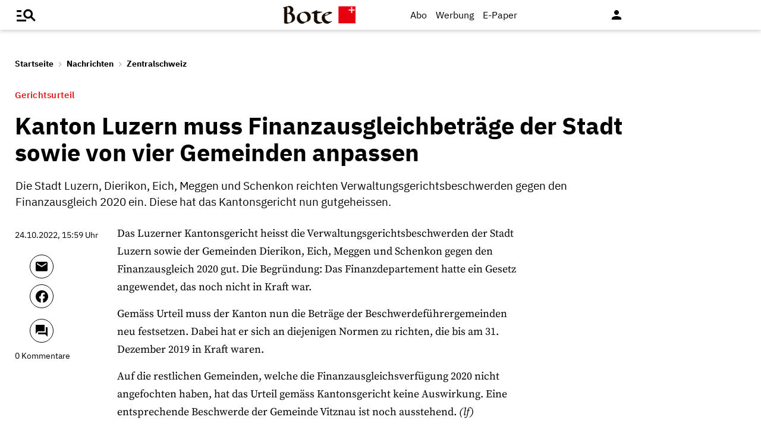

--- FILE ---
content_type: text/javascript;charset=utf-8
request_url: https://www.bote.ch/_fWS/jsoninplainout/javascript/fcmsLib_Init/load/init.js?version=1766391846
body_size: 13980
content:

fcmsJs_Version = "1766391846";

function fcmsLib_Init_Console(){var that=this;var buffer=[];function logMessage(meth,msg){var timestamp=new Date().getTime();if((meth==='ERROR'||meth==='CRITICAL'||meth==='PANIC')&&(typeof console!="undefined"&&typeof console.error!="undefined")){console.error(msg);}
buffer.push({meth:meth,timestamp:timestamp,word:msg});}
that.isEnabled=function(){return true;};that.enable=function(){};that.disable=function(){};that.log=function(msg){logMessage('LOG',msg);};that.info=function(msg){logMessage('INFO',msg);};that.debug=function(msg){logMessage('DEBUG',msg);};that.warn=function(msg){logMessage('WARN',msg);};that.warning=function(msg){logMessage('WARN',msg);};that.error=function(msg){logMessage('ERROR',msg);};that.critical=function(msg){logMessage('CRITICAL',msg);};that.panic=function(msg){logMessage('PANIC',msg);};that.getBuffer=function(){return buffer;};}
if(typeof fcmsJs=='undefined'||!fcmsJs){fcmsJs={};}
fcmsJs.console=new fcmsLib_Init_Console();window.onError=function(e){fcmsJs.console.error(e);};(function(){function each(iterator,context){for(var i=0,length=this.length>>>0;i<length;i++){if(i in this){iterator.call(context,this[i],i,this);}}}
if(typeof Array.prototype.each!=='function'){Array.prototype.each=Array.prototype.forEach||each;}})();if(!window.fcmsJs){window.fcmsJs={};}
(function(){var root=this;var previousUnderscore=root._;var breaker={};var ArrayProto=Array.prototype,ObjProto=Object.prototype,FuncProto=Function.prototype;var push=ArrayProto.push,slice=ArrayProto.slice,concat=ArrayProto.concat,toString=ObjProto.toString,hasOwnProperty=ObjProto.hasOwnProperty;var
nativeForEach=ArrayProto.forEach,nativeMap=ArrayProto.map,nativeReduce=ArrayProto.reduce,nativeReduceRight=ArrayProto.reduceRight,nativeFilter=ArrayProto.filter,nativeEvery=ArrayProto.every,nativeSome=ArrayProto.some,nativeIndexOf=ArrayProto.indexOf,nativeLastIndexOf=ArrayProto.lastIndexOf,nativeIsArray=Array.isArray,nativeKeys=Object.keys,nativeBind=FuncProto.bind;var _=function(obj){if(obj instanceof _)return obj;if(!(this instanceof _))return new _(obj);this._wrapped=obj;};if(typeof exports!=='undefined'){if(typeof module!=='undefined'&&module.exports){exports=module.exports=_;}
exports._=_;}else{root._=_;}
_.VERSION='1.4.4';var each=_.each=_.forEach=function(obj,iterator,context){if(obj==null)return;if(nativeForEach&&obj.forEach===nativeForEach){obj.forEach(iterator,context);}else if(obj.length===+obj.length){for(var i=0,l=obj.length;i<l;i++){if(iterator.call(context,obj[i],i,obj)===breaker)return;}}else{for(var key in obj){if(_.has(obj,key)){if(iterator.call(context,obj[key],key,obj)===breaker)return;}}}};_.map=_.collect=function(obj,iterator,context){var results=[];if(obj==null)return results;if(nativeMap&&obj.map===nativeMap)return obj.map(iterator,context);each(obj,function(value,index,list){results[results.length]=iterator.call(context,value,index,list);});return results;};var reduceError='Reduce of empty array with no initial value';_.reduce=_.foldl=_.inject=function(obj,iterator,memo,context){var initial=arguments.length>2;if(obj==null)obj=[];if(nativeReduce&&obj.reduce===nativeReduce){if(context)iterator=_.bind(iterator,context);return initial?obj.reduce(iterator,memo):obj.reduce(iterator);}
each(obj,function(value,index,list){if(!initial){memo=value;initial=true;}else{memo=iterator.call(context,memo,value,index,list);}});if(!initial)throw new TypeError(reduceError);return memo;};_.reduceRight=_.foldr=function(obj,iterator,memo,context){var initial=arguments.length>2;if(obj==null)obj=[];if(nativeReduceRight&&obj.reduceRight===nativeReduceRight){if(context)iterator=_.bind(iterator,context);return initial?obj.reduceRight(iterator,memo):obj.reduceRight(iterator);}
var length=obj.length;if(length!==+length){var keys=_.keys(obj);length=keys.length;}
each(obj,function(value,index,list){index=keys?keys[--length]:--length;if(!initial){memo=obj[index];initial=true;}else{memo=iterator.call(context,memo,obj[index],index,list);}});if(!initial)throw new TypeError(reduceError);return memo;};_.find=_.detect=function(obj,iterator,context){var result;any(obj,function(value,index,list){if(iterator.call(context,value,index,list)){result=value;return true;}});return result;};_.filter=_.select=function(obj,iterator,context){var results=[];if(obj==null)return results;if(nativeFilter&&obj.filter===nativeFilter)return obj.filter(iterator,context);each(obj,function(value,index,list){if(iterator.call(context,value,index,list))results[results.length]=value;});return results;};_.reject=function(obj,iterator,context){return _.filter(obj,function(value,index,list){return!iterator.call(context,value,index,list);},context);};_.every=_.all=function(obj,iterator,context){iterator||(iterator=_.identity);var result=true;if(obj==null)return result;if(nativeEvery&&obj.every===nativeEvery)return obj.every(iterator,context);each(obj,function(value,index,list){if(!(result=result&&iterator.call(context,value,index,list)))return breaker;});return!!result;};var any=_.some=_.any=function(obj,iterator,context){iterator||(iterator=_.identity);var result=false;if(obj==null)return result;if(nativeSome&&obj.some===nativeSome)return obj.some(iterator,context);each(obj,function(value,index,list){if(result||(result=iterator.call(context,value,index,list)))return breaker;});return!!result;};_.contains=_.include=function(obj,target){if(obj==null)return false;if(nativeIndexOf&&obj.indexOf===nativeIndexOf)return obj.indexOf(target)!=-1;return any(obj,function(value){return value===target;});};_.invoke=function(obj,method){var args=slice.call(arguments,2);var isFunc=_.isFunction(method);return _.map(obj,function(value){return(isFunc?method:value[method]).apply(value,args);});};_.pluck=function(obj,key){return _.map(obj,function(value){return value[key];});};_.where=function(obj,attrs,first){if(_.isEmpty(attrs))return first?null:[];return _[first?'find':'filter'](obj,function(value){for(var key in attrs){if(attrs[key]!==value[key])return false;}
return true;});};_.findWhere=function(obj,attrs){return _.where(obj,attrs,true);};_.max=function(obj,iterator,context){if(!iterator&&_.isArray(obj)&&obj[0]===+obj[0]&&obj.length<65535){return Math.max.apply(Math,obj);}
if(!iterator&&_.isEmpty(obj))return-Infinity;var result={computed:-Infinity,value:-Infinity};each(obj,function(value,index,list){var computed=iterator?iterator.call(context,value,index,list):value;computed>=result.computed&&(result={value:value,computed:computed});});return result.value;};_.min=function(obj,iterator,context){if(!iterator&&_.isArray(obj)&&obj[0]===+obj[0]&&obj.length<65535){return Math.min.apply(Math,obj);}
if(!iterator&&_.isEmpty(obj))return Infinity;var result={computed:Infinity,value:Infinity};each(obj,function(value,index,list){var computed=iterator?iterator.call(context,value,index,list):value;computed<result.computed&&(result={value:value,computed:computed});});return result.value;};_.shuffle=function(obj){var rand;var index=0;var shuffled=[];each(obj,function(value){rand=_.random(index++);shuffled[index-1]=shuffled[rand];shuffled[rand]=value;});return shuffled;};var lookupIterator=function(value){return _.isFunction(value)?value:function(obj){return obj[value];};};_.sortBy=function(obj,value,context){var iterator=lookupIterator(value);return _.pluck(_.map(obj,function(value,index,list){return{value:value,index:index,criteria:iterator.call(context,value,index,list)};}).sort(function(left,right){var a=left.criteria;var b=right.criteria;if(a!==b){if(a>b||a===void 0)return 1;if(a<b||b===void 0)return-1;}
return left.index<right.index?-1:1;}),'value');};var group=function(obj,value,context,behavior){var result={};var iterator=lookupIterator(value||_.identity);each(obj,function(value,index){var key=iterator.call(context,value,index,obj);behavior(result,key,value);});return result;};_.groupBy=function(obj,value,context){return group(obj,value,context,function(result,key,value){(_.has(result,key)?result[key]:(result[key]=[])).push(value);});};_.countBy=function(obj,value,context){return group(obj,value,context,function(result,key){if(!_.has(result,key))result[key]=0;result[key]++;});};_.sortedIndex=function(array,obj,iterator,context){iterator=iterator==null?_.identity:lookupIterator(iterator);var value=iterator.call(context,obj);var low=0,high=array.length;while(low<high){var mid=(low+high)>>>1;iterator.call(context,array[mid])<value?low=mid+1:high=mid;}
return low;};_.toArray=function(obj){if(!obj)return[];if(_.isArray(obj))return slice.call(obj);if(obj.length===+obj.length)return _.map(obj,_.identity);return _.values(obj);};_.size=function(obj){if(obj==null)return 0;return(obj.length===+obj.length)?obj.length:_.keys(obj).length;};_.first=_.head=_.take=function(array,n,guard){if(array==null)return void 0;return(n!=null)&&!guard?slice.call(array,0,n):array[0];};_.initial=function(array,n,guard){return slice.call(array,0,array.length-((n==null)||guard?1:n));};_.last=function(array,n,guard){if(array==null)return void 0;if((n!=null)&&!guard){return slice.call(array,Math.max(array.length-n,0));}else{return array[array.length-1];}};_.rest=_.tail=_.drop=function(array,n,guard){return slice.call(array,(n==null)||guard?1:n);};_.compact=function(array){return _.filter(array,_.identity);};var flatten=function(input,shallow,output){each(input,function(value){if(_.isArray(value)){shallow?push.apply(output,value):flatten(value,shallow,output);}else{output.push(value);}});return output;};_.flatten=function(array,shallow){return flatten(array,shallow,[]);};_.without=function(array){return _.difference(array,slice.call(arguments,1));};_.uniq=_.unique=function(array,isSorted,iterator,context){if(_.isFunction(isSorted)){context=iterator;iterator=isSorted;isSorted=false;}
var initial=iterator?_.map(array,iterator,context):array;var results=[];var seen=[];each(initial,function(value,index){if(isSorted?(!index||seen[seen.length-1]!==value):!_.contains(seen,value)){seen.push(value);results.push(array[index]);}});return results;};_.union=function(){return _.uniq(concat.apply(ArrayProto,arguments));};_.intersection=function(array){var rest=slice.call(arguments,1);return _.filter(_.uniq(array),function(item){return _.every(rest,function(other){return _.indexOf(other,item)>=0;});});};_.difference=function(array){var rest=concat.apply(ArrayProto,slice.call(arguments,1));return _.filter(array,function(value){return!_.contains(rest,value);});};_.zip=function(){var args=slice.call(arguments);var length=_.max(_.pluck(args,'length'));var results=new Array(length);for(var i=0;i<length;i++){results[i]=_.pluck(args,""+i);}
return results;};_.object=function(list,values){if(list==null)return{};var result={};for(var i=0,l=list.length;i<l;i++){if(values){result[list[i]]=values[i];}else{result[list[i][0]]=list[i][1];}}
return result;};_.indexOf=function(array,item,isSorted){if(array==null)return-1;var i=0,l=array.length;if(isSorted){if(typeof isSorted=='number'){i=(isSorted<0?Math.max(0,l+isSorted):isSorted);}else{i=_.sortedIndex(array,item);return array[i]===item?i:-1;}}
if(nativeIndexOf&&array.indexOf===nativeIndexOf)return array.indexOf(item,isSorted);for(;i<l;i++)if(array[i]===item)return i;return-1;};_.lastIndexOf=function(array,item,from){if(array==null)return-1;var hasIndex=from!=null;if(nativeLastIndexOf&&array.lastIndexOf===nativeLastIndexOf){return hasIndex?array.lastIndexOf(item,from):array.lastIndexOf(item);}
var i=(hasIndex?from:array.length);while(i--)if(array[i]===item)return i;return-1;};_.range=function(start,stop,step){if(arguments.length<=1){stop=start||0;start=0;}
step=arguments[2]||1;var len=Math.max(Math.ceil((stop-start)/step),0);var idx=0;var range=new Array(len);while(idx<len){range[idx++]=start;start+=step;}
return range;};_.bind=function(func,context){if(func.bind===nativeBind&&nativeBind)return nativeBind.apply(func,slice.call(arguments,1));var args=slice.call(arguments,2);return function(){return func.apply(context,args.concat(slice.call(arguments)));};};_.partial=function(func){var args=slice.call(arguments,1);return function(){return func.apply(this,args.concat(slice.call(arguments)));};};_.bindAll=function(obj){var funcs=slice.call(arguments,1);if(funcs.length===0)funcs=_.functions(obj);each(funcs,function(f){obj[f]=_.bind(obj[f],obj);});return obj;};_.memoize=function(func,hasher){var memo={};hasher||(hasher=_.identity);return function(){var key=hasher.apply(this,arguments);return _.has(memo,key)?memo[key]:(memo[key]=func.apply(this,arguments));};};_.delay=function(func,wait){var args=slice.call(arguments,2);return setTimeout(function(){return func.apply(null,args);},wait);};_.defer=function(func){return _.delay.apply(_,[func,1].concat(slice.call(arguments,1)));};_.throttle=function(func,wait){var context,args,timeout,result;var previous=0;var later=function(){previous=new Date;timeout=null;result=func.apply(context,args);};return function(){var now=new Date;var remaining=wait-(now-previous);context=this;args=arguments;if(remaining<=0){clearTimeout(timeout);timeout=null;previous=now;result=func.apply(context,args);}else if(!timeout){timeout=setTimeout(later,remaining);}
return result;};};_.debounce=function(func,wait,immediate){var timeout,result;return function(){var context=this,args=arguments;var later=function(){timeout=null;if(!immediate)result=func.apply(context,args);};var callNow=immediate&&!timeout;clearTimeout(timeout);timeout=setTimeout(later,wait);if(callNow)result=func.apply(context,args);return result;};};_.once=function(func){var ran=false,memo;return function(){if(ran)return memo;ran=true;memo=func.apply(this,arguments);func=null;return memo;};};_.wrap=function(func,wrapper){return function(){var args=[func];push.apply(args,arguments);return wrapper.apply(this,args);};};_.compose=function(){var funcs=arguments;return function(){var args=arguments;for(var i=funcs.length-1;i>=0;i--){args=[funcs[i].apply(this,args)];}
return args[0];};};_.after=function(times,func){if(times<=0)return func();return function(){if(--times<1){return func.apply(this,arguments);}};};_.keys=nativeKeys||function(obj){if(obj!==Object(obj))throw new TypeError('Invalid object');var keys=[];for(var key in obj)if(_.has(obj,key))keys[keys.length]=key;return keys;};_.values=function(obj){var values=[];for(var key in obj)if(_.has(obj,key))values.push(obj[key]);return values;};_.pairs=function(obj){var pairs=[];for(var key in obj)if(_.has(obj,key))pairs.push([key,obj[key]]);return pairs;};_.invert=function(obj){var result={};for(var key in obj)if(_.has(obj,key))result[obj[key]]=key;return result;};_.functions=_.methods=function(obj){var names=[];for(var key in obj){if(_.isFunction(obj[key]))names.push(key);}
return names.sort();};_.extend=function(obj){each(slice.call(arguments,1),function(source){if(source){for(var prop in source){obj[prop]=source[prop];}}});return obj;};_.pick=function(obj){var copy={};var keys=concat.apply(ArrayProto,slice.call(arguments,1));each(keys,function(key){if(key in obj)copy[key]=obj[key];});return copy;};_.omit=function(obj){var copy={};var keys=concat.apply(ArrayProto,slice.call(arguments,1));for(var key in obj){if(!_.contains(keys,key))copy[key]=obj[key];}
return copy;};_.defaults=function(obj){each(slice.call(arguments,1),function(source){if(source){for(var prop in source){if(obj[prop]==null)obj[prop]=source[prop];}}});return obj;};_.clone=function(obj){if(!_.isObject(obj))return obj;return _.isArray(obj)?obj.slice():_.extend({},obj);};_.tap=function(obj,interceptor){interceptor(obj);return obj;};var eq=function(a,b,aStack,bStack){if(a===b)return a!==0||1/a==1/b;if(a==null||b==null)return a===b;if(a instanceof _)a=a._wrapped;if(b instanceof _)b=b._wrapped;var className=toString.call(a);if(className!=toString.call(b))return false;switch(className){case'[object String]':return a==String(b);case'[object Number]':return a!=+a?b!=+b:(a==0?1/a==1/b:a==+b);case'[object Date]':case'[object Boolean]':return+a==+b;case'[object RegExp]':return a.source==b.source&&a.global==b.global&&a.multiline==b.multiline&&a.ignoreCase==b.ignoreCase;}
if(typeof a!='object'||typeof b!='object')return false;var length=aStack.length;while(length--){if(aStack[length]==a)return bStack[length]==b;}
aStack.push(a);bStack.push(b);var size=0,result=true;if(className=='[object Array]'){size=a.length;result=size==b.length;if(result){while(size--){if(!(result=eq(a[size],b[size],aStack,bStack)))break;}}}else{var aCtor=a.constructor,bCtor=b.constructor;if(aCtor!==bCtor&&!(_.isFunction(aCtor)&&(aCtor instanceof aCtor)&&_.isFunction(bCtor)&&(bCtor instanceof bCtor))){return false;}
for(var key in a){if(_.has(a,key)){size++;if(!(result=_.has(b,key)&&eq(a[key],b[key],aStack,bStack)))break;}}
if(result){for(key in b){if(_.has(b,key)&&!(size--))break;}
result=!size;}}
aStack.pop();bStack.pop();return result;};_.isEqual=function(a,b){return eq(a,b,[],[]);};_.isEmpty=function(obj){if(obj==null)return true;if(_.isArray(obj)||_.isString(obj))return obj.length===0;for(var key in obj)if(_.has(obj,key))return false;return true;};_.isElement=function(obj){return!!(obj&&obj.nodeType===1);};_.isArray=nativeIsArray||function(obj){return toString.call(obj)=='[object Array]';};_.isObject=function(obj){return obj===Object(obj);};each(['Arguments','Function','String','Number','Date','RegExp'],function(name){_['is'+name]=function(obj){return toString.call(obj)=='[object '+name+']';};});if(!_.isArguments(arguments)){_.isArguments=function(obj){return!!(obj&&_.has(obj,'callee'));};}
if(typeof(/./)!=='function'){_.isFunction=function(obj){return typeof obj==='function';};}
_.isFinite=function(obj){return isFinite(obj)&&!isNaN(parseFloat(obj));};_.isNaN=function(obj){return _.isNumber(obj)&&obj!=+obj;};_.isBoolean=function(obj){return obj===true||obj===false||toString.call(obj)=='[object Boolean]';};_.isNull=function(obj){return obj===null;};_.isUndefined=function(obj){return obj===void 0;};_.has=function(obj,key){return hasOwnProperty.call(obj,key);};_.noConflict=function(){root._=previousUnderscore;return this;};_.identity=function(value){return value;};_.times=function(n,iterator,context){var accum=Array(n);for(var i=0;i<n;i++)accum[i]=iterator.call(context,i);return accum;};_.random=function(min,max){if(max==null){max=min;min=0;}
return min+Math.floor(Math.random()*(max-min+1));};var entityMap={escape:{'&':'&amp;','<':'&lt;','>':'&gt;','"':'&quot;',"'":'&#x27;','/':'&#x2F;'}};entityMap.unescape=_.invert(entityMap.escape);var entityRegexes={escape:new RegExp('['+_.keys(entityMap.escape).join('')+']','g'),unescape:new RegExp('('+_.keys(entityMap.unescape).join('|')+')','g')};_.each(['escape','unescape'],function(method){_[method]=function(string){if(string==null)return'';return(''+string).replace(entityRegexes[method],function(match){return entityMap[method][match];});};});_.result=function(object,property){if(object==null)return null;var value=object[property];return _.isFunction(value)?value.call(object):value;};_.mixin=function(obj){each(_.functions(obj),function(name){var func=_[name]=obj[name];_.prototype[name]=function(){var args=[this._wrapped];push.apply(args,arguments);return result.call(this,func.apply(_,args));};});};var idCounter=0;_.uniqueId=function(prefix){var id=++idCounter+'';return prefix?prefix+id:id;};_.templateSettings={evaluate:/<%([\s\S]+?)%>/g,interpolate:/<%=([\s\S]+?)%>/g,escape:/<%-([\s\S]+?)%>/g};var noMatch=/(.)^/;var escapes={"'":"'",'\\':'\\','\r':'r','\n':'n','\t':'t','\u2028':'u2028','\u2029':'u2029'};var escaper=/\\|'|\r|\n|\t|\u2028|\u2029/g;_.template=function(text,data,settings){var render;settings=_.defaults({},settings,_.templateSettings);var matcher=new RegExp([(settings.escape||noMatch).source,(settings.interpolate||noMatch).source,(settings.evaluate||noMatch).source].join('|')+'|$','g');var index=0;var source="__p+='";text.replace(matcher,function(match,escape,interpolate,evaluate,offset){source+=text.slice(index,offset).replace(escaper,function(match){return'\\'+escapes[match];});if(escape){source+="'+\n((__t=("+escape+"))==null?'':_.escape(__t))+\n'";}
if(interpolate){source+="'+\n((__t=("+interpolate+"))==null?'':__t)+\n'";}
if(evaluate){source+="';\n"+evaluate+"\n__p+='";}
index=offset+match.length;return match;});source+="';\n";if(!settings.variable)source='with(obj||{}){\n'+source+'}\n';source="var __t,__p='',__j=Array.prototype.join,"+"print=function(){__p+=__j.call(arguments,'');};\n"+
source+"return __p;\n";try{render=new Function(settings.variable||'obj','_',source);}catch(e){e.source=source;throw e;}
if(data)return render(data,_);var template=function(data){return render.call(this,data,_);};template.source='function('+(settings.variable||'obj')+'){\n'+source+'}';return template;};_.chain=function(obj){return _(obj).chain();};var result=function(obj){return this._chain?_(obj).chain():obj;};_.mixin(_);each(['pop','push','reverse','shift','sort','splice','unshift'],function(name){var method=ArrayProto[name];_.prototype[name]=function(){var obj=this._wrapped;method.apply(obj,arguments);if((name=='shift'||name=='splice')&&obj.length===0)delete obj[0];return result.call(this,obj);};});each(['concat','join','slice'],function(name){var method=ArrayProto[name];_.prototype[name]=function(){return result.call(this,method.apply(this._wrapped,arguments));};});_.extend(_.prototype,{chain:function(){this._chain=true;return this;},value:function(){return this._wrapped;}});}).call(fcmsJs);if(typeof exports!=='undefined'&&typeof exports._!=='undefined'){fcmsJs._=exports._;}
(function(exports){if(typeof exports.assert!="undefined"){return;}
function check(rightify,toCheck){function bang(msg){if(exports.debug){throw new fcmsLib_Core_AssertException(msg);}}
function main(check,msg){if(typeof msg=="undefined"){toCheck=check;return main;}else{toCheck=null;}
main.checks+=1;if(rightify!==check){bang(msg);}}
main.and=exports;function test(args,fn){var claim=toCheck;var msg="";if(args.length===2){toCheck=null;claim=args[0];msg=args[1];}else if(args.length===1){msg=args[0];}else{if(claim===null){throw new fcmsLib_Core_Exception("Die Methode braucht einen oder zwei Parameter!");}}
if(!fn(claim)){bang(msg);}}
main.not=function(){rightify=!rightify;return check(rightify,toCheck);};main.is=function is(c,msg){if(arguments.length===2){toCheck=null;}
if(rightify===(toCheck==c)){}else{bang(msg);}
return check(rightify,toCheck);};main.isNull=function isNull(){test(arguments,function(claim){return(rightify===(claim===null));});return check(rightify,toCheck);};main.isNumber=function isNumber(c,msg){test(arguments,function(claim){return(rightify===(typeof claim=="number"));});return check(rightify,toCheck);};main.isString=function isString(c,msg){test(arguments,function(claim){return(rightify===(typeof claim=="string"));});return check(rightify,toCheck);};main.isBoolean=function isBoolean(){test(arguments,function(claim){return(rightify===(typeof claim=="boolean"));});return check(rightify,toCheck);};main.isArray=function isArray(){test(arguments,function(claim){return(rightify===(typeof claim=="object"&&claim instanceof Array));});return check(rightify,toCheck);};main.end=function(){toCheck=null;return true;};main.isFunction=function isFunction(){test(arguments,function(claim){return(rightify===(typeof claim=="function"));});return check(rightify,toCheck);};main.isObject=function isObject(){test(arguments,function(claim){return(rightify===(typeof claim!="undefined")&&rightify===(claim!==null));});return check(rightify,toCheck);};main.isEmpty=function isEmpty(){test(arguments,function(claim){if(typeof claim==='string'){return(rightify===(claim===""));}else if(typeof claim==='object'){return(rightify===(Object.keys(claim).length===0));}else{return false;}});return check(rightify,toCheck);};main.isUndefined=function isUndefined(){test(arguments,function(claim){return(rightify===(typeof claim=="undefined"));});return check(rightify,toCheck);};main.getClaim=function getClaim(){return main.toCheck;};return main;}
exports.assert=check(true);exports.refute=check(false);exports.assert.checks=0;exports.refute.checks=0;})(fcmsJs||{});fcmsJs.assert.isHint=function(originalHint,argument){var hint=originalHint.toLowerCase();if(hint==="undefined"){return true;}
if(argument===null){return true;}
if(hint==="mixed"){return fcmsJs.assert.isMixedHint(argument);}
if(typeof window[originalHint]=="function"){return fcmsJs.assert.isClassHint(originalHint,argument);}
if(hint==="string"||hint==="boolean"||hint==="number"||hint==="symbol"||hint==="function"||hint==="object")
{return fcmsJs.assert.isPrimitiveHint(hint,argument);}
return false;}
fcmsJs.assert.isMixedHint=function(argument){if(typeof argument!="undefined"){return true;}
return false;}
fcmsJs.assert.isClassHint=function(hint,argument){if(typeof window[hint]!="function"){return false;}
hint=window[hint];if(argument instanceof hint||argument===null)
{return true;}
return false;}
fcmsJs.assert.isPrimitiveHint=function(originalHint,argument){var hint=originalHint.toLowerCase();if(argument===null){return true;}
if(typeof argument==hint){return true;}else{return false;}}
if(!window.fcmsJs){window.fcmsJs={};}
if(typeof fcmsJs.config==='undefined'){fcmsJs.config={};}
fcmsJs.version=0;fcmsJs.host='';fcmsJs.duplicateProtection={};fcmsJs.oldBrowser=false;fcmsJs.insecureBrowser=null;if(typeof fcmsJs_Version!=='undefined'){fcmsJs.version=fcmsJs_Version;fcmsJs_Version=undefined;}
if(typeof fcmsJs.customerScriptVersion==='undefined'){fcmsJs.customerScriptVersion=0;}
if(typeof fcmsJs_Host!=='undefined'){fcmsJs.host=fcmsJs_Host;fcmsJs_Host=undefined;}
if(typeof fcmsJs.debug=="undefined"){fcmsJs.debug=false;}
fcmsJs.class_used={};fcmsJs.__classInProcess=null;fcmsJs.__waitForClass={};function __fcms_startNewClass(name){const p=fcmsJs.__classInProcess;if(p){if(typeof fcmsJs.__waitForClass[p]!=='undefined'){fcmsJs.__waitForClass[p].forEach(function(c){c();});delete fcmsJs.__waitForClass[p];}}
fcmsJs.__classInProcess=name;}
fcmsJs.getClass=function(name){if(typeof globalThis[name]==='undefined'){throw new Error('Klasse '+name+' nicht gefunden.');}
return globalThis[name];};fcmsJs.Class=function(name){__fcms_startNewClass(name);if(typeof window[name]==='function'){fcmsJs.console.error('Die Klasse '+name+' existiert bereits.');}
window[name]=function(){fcmsJs.class_used[name]=true;if(!this.hasOwnProperty('className')){this.className=name;this.klass=window[name];}
this.propertys={};if(typeof window[name].__properties!="undefined"){for(var j=0,length=window[name].__properties.length;j<length;j+=1){window[name].__properties[j].apply(this);}}
if(typeof window[name].__augmentedBy==='object'){var l=window[name].__augmentedBy.length;for(var i=0;i<l;i++){if(typeof window[name].__augmentedBy[i]==='string'){var mixinClassName=window[name].__augmentedBy[i];if(typeof window[mixinClassName]!=='function'){throw new Error('Die mixin-Klasse '+mixinClassName+' gibt es nicht!');}
var mixinClass=window[mixinClassName];var klass=window[name];for(var methodName in mixinClass.prototype){if(mixinClass.prototype.hasOwnProperty(methodName)&&typeof mixinClass.prototype[methodName]==='function'){if(methodName!=='construct'){if(!klass.prototype[methodName]){klass.prototype[methodName]=mixinClass.prototype[methodName];}}}}
klass.__augmentedBy[i]=mixinClass;}
if(typeof window[name].__augmentedBy[i]==='function'){if(typeof window[name].__augmentedBy[i].prototype.construct==='function'){var backUpUber=this.klass;this.klass=window[name].__augmentedBy[i];try{window[name].__augmentedBy[i].prototype.construct.apply(this,arguments);}catch(e){throw e;}finally{this.klass=backUpUber;}}}}}
if(typeof this.construct==='function'){this.construct.apply(this,arguments);}
if(typeof window[name].__objectProperties!="undefined"){for(var k=0,objectPropertiesLength=window[name].__objectProperties.length;k<objectPropertiesLength;k+=1){window[name].__objectProperties[k].apply(this);}}};window[name].className=name;if(typeof global!=='undefined'){global[name]=window[name];}
return window[name];};Function.prototype.method=function(name,th,func){var typeHints=[];if(typeof name!="string"){if(typeof th=="undefined"){func=name;}else{func=th;typeHints=name;}
name=func.name;}else{if(typeof th==='function'){func=th;}else{typeHints=th;}}
try{Object.defineProperty(func,'name',{value:name});}catch(e){func.displayName=name;}
this.prototype[name]=func;if(fcmsJs.debug&&typeHints.length){this.prototype[name]=function typeHintCheck(){for(var i=0,ii=typeHints.length;i<ii;i++){if(!fcmsJs.assert.isHint(typeHints[i],arguments[i])){var is=typeof arguments[i]=="undefined"?"undefined":(arguments[i].className?arguments[i].className:typeof arguments[i]);fcmsJs.console.error('Fehler im TypeHint der Funktion '+this.className+'.'+name+' Parameter '+(i+1)+' sollte '+typeHints[i]+' sein. Ist: '+is+'!');}}
return func.apply(this,arguments);};}
return this;};Function.method('staticMethod',function(name,th,func){var typeHints=[];if(typeof name!="string"){if(typeof th=="undefined"){func=name;}else{func=th;typeHints=name;}
name=func.name;}else{if(typeof th==='function'){func=th;}else{typeHints=th;}}
this[name]=func;if(fcmsJs.debug&&typeHints.length){this[name]=function typeHintCheck(){for(var i=0,ii=typeHints.length;i<ii;i++){if(!fcmsJs.assert.isHint(typeHints[i],arguments[i])){var is=typeof arguments[i]=="undefined"?"undefined":(arguments[i].className?arguments[i].className:typeof arguments[i]);fcmsJs.console.error('Fehler im TypeHint der Funktion '+this.className+'.'+name+' Parameter '+(i+1)+' sollte '+typeHints[i]+' sein. Ist: '+is+'!');}}
return func.apply(this,arguments);};}
return this;});Function.method('abstractMethod',function abstractMethod(name){return this.method(name,function(){fcmsJs.console.error('Klasse '+this.className+'muss die Methode '+name+' implementieren.');});});Function.prototype.public=function(name,th,func){return this.method(name,th,func);}
Function.prototype.private=function(name,th,func){return this.method(name,th,func);}
Function.prototype.staticProperty=function(name,value){return this[name]=value;}
Function.prototype.property=function property(name,type,initialValue){fcmsJs.refute(arguments.length<3,"Ein Property ("+name+","+type+","+initialValue+") muss mit 'name', 'type' und 'initialValue' definiert werden.");fcmsJs.refute.isUndefined(name,"Ein Property braucht einen Namen!").and.assert(name).isString("name muss ein String sein.");fcmsJs.refute.isUndefined(type,"Ein Property braucht einen Typ!").and.assert(type).isString("type muss ein String sein.");if(typeof this.__properties=="undefined"){this.__properties=[];}
if(typeof this.__objectProperties=="undefined"){this.__objectProperties=[];}
var instanceNamespace="propertys";var matches=/(\w+)\./.exec(name);if(matches!==null){instanceNamespace=matches[1];name=name.substr(matches[1].length+1);}
if(initialValue!==undefined){if(!fcmsJs.assert.isHint(type,initialValue)){throw new fcmsLib_Core_Exception("Der initiale Wert des Propertys "+name+" ist für den Typ "+type+" nicht erlaubt.");}}
var createProperty=function(){var object=this[instanceNamespace];if(typeof object=="undefined"){return;}
if(typeof object[name]!="undefined"&&object[name]!==null&&(typeof object[name]!=type&&(typeof object[name].className!='undefined'&&object[name].className!==type)&&typeof object[name]!="undefined")){fcmsJs.console.warn(this.className+": Das Property "+name+" vom Typ "+type+" überschreibt einen anderen Wert.");}
var newInitialValue=(function(initialValue){if(Array.isArray(initialValue)){if(initialValue.length){fcmsJs.console.error("Der Array-Initialwert eines Propertys darf keine Elemente beinhalten, da ein neues Array erzeugt wird.");}
return[];}else if(initialValue===null){return null;}else if(typeof initialValue=="function"){return initialValue;}else if(typeof initialValue==='object'&&initialValue!==null){if(typeof initialValue.className!="undefined"){fcmsJs.console.error("Es darf keine instanziierte fCMS-Klasse als Initialwerte verwendet werden.");}else if(type.match(/fCMS/)){fcmsJs.console.error("Es darf keine instanziierte fCMS-Klasse als Initialwerte verwendet werden.");}else{if(Object.keys(initialValue).length){fcmsJs.console.error("Der Objekt-Initialwert eines Propertys darf keine Elemente beinhalten, da ein neues Objekt erzeugt wird.");}
return{};}}else{return initialValue;}
return null;}(initialValue));object[name]=newInitialValue;};try{Object.defineProperty(createProperty,'name',{value:name});}catch(e){createProperty.displayName=name;}
if(instanceNamespace==="propertys"){this.__properties.push(createProperty);}else{this.__objectProperties.push(createProperty);}
var functionName=name.charAt(0).toUpperCase()+name.substr(1);var getterName="get"+functionName;var isGetterName="is"+functionName;var setterName="set"+functionName;function get(){if(typeof this[instanceNamespace][name]=="undefined"){createProperty();}
return this[instanceNamespace][name];}
var blacklist=[];var ignore=false;var i;var ii;if(typeof this.prototype[setterName]!="undefined"){blacklist=['setController','setType','setView'];ignore=false;for(i=0,ii=blacklist.length;i<ii;i++){if(setterName===blacklist[i]){ignore=true;}}
if(!ignore){fcmsJs.console.error(this.className+": Die Propertymethode "+setterName+" überschreibt die bereits vorhandene Methode.");}}
this.method(setterName,[type],function(param){this[instanceNamespace][name]=param;});if(typeof this.prototype[getterName]!="undefined"){blacklist=['getModuleName','getClassName','getNotice','getController','getModel','getView','getName','getType'];ignore=false;for(i=0,ii=blacklist.length;i<ii;i++){if(getterName===blacklist[i]){ignore=true;}}
if(!ignore){fcmsJs.console.error(this.className+": Die Propertymethode "+getterName+" überschreibt die bereits vorhandene Methode.");}}
this.method(getterName,function(){return get.apply(this);});if(type==="boolean"){if(typeof this.prototype[isGetterName]!="undefined"){fcmsJs.console.warn(this.className+": Die Propertymethode "+isGetterName+" überschreibt die bereits vorhandene Methode.");}
this.method(isGetterName,function(){return get.apply(this);});}
return this;};Function.prototype.or=function(alternative){var fn=this;return function(){try{return fn.apply(this,arguments);}catch(e){fcmsJs.console.error(e);return alternative;}};};Function.method('construct',function(types,func){return this.method('construct',types,func);});Function.method("adoptParent",function(klass,parent){var c;if(typeof parent.prototype.construct!=='undefined'){c=parent.prototype.construct;}
if(typeof window[this.className].__properties=="undefined"){window[this.className].__properties=[];}
if(typeof parent.className!="undefined"&&typeof window[parent.className]!="undefined"&&typeof window[parent.className].__properties!="undefined"){for(var j=0,length=window[parent.className].__properties.length;j<length;j+=1){window[this.className].__properties.push(window[parent.className].__properties[j]);}}
parent.prototype.construct=function(){};var prototype=new parent();prototype.className=parent.className;prototype.isDummyPrototype=true;for(var i in this.prototype){if(this.prototype.hasOwnProperty(i)&&typeof this.prototype[i]=="function"){prototype[i]=this.prototype[i];}}
this.prototype=prototype;this.prototype.constructor=parent;for(var k in parent){if(parent.hasOwnProperty(k)&&typeof parent[k]==='function'){if(typeof this[k]==='undefined'){this[k]=parent[k];}}}
if(typeof c!=='undefined'){parent.prototype.construct=c;}})
Function.method('inherits',function inherits(parent){if(typeof parent=="function"){throw new Error('Bitte für inherits immer Strings verwenden. Class: '+this.className);}else if(typeof parent=="string"&&typeof window[parent]!="undefined"){if(typeof window[parent].waitingForModule!=='undefined'){this.waitingForModule=window[parent].waitingForModule;fcmsJs.wait(window[parent].waitingForModule).onLoad(()=>{this.inherits(parent);});}else{delete this.waitingForModule;this.adoptParent(this,window[parent]);}}else{if(typeof parent=="string"){const m=parent.split('_').slice(0,2).join('_').toLowerCase();const myself=this.className.split('_').slice(0,2).join('_').toLowerCase();this.waitingForModule=m;if(m===myself){fcmsJs.__waitForClass[parent]??=[];fcmsJs.__waitForClass[parent].push(()=>{if(typeof this.waitingForModule!=='undefined'){this.inherits(parent);}});return this;}
fcmsJs.wait(m).onLoad((e)=>{if(typeof this.waitingForModule!=='undefined'){this.inherits(parent);}});return this;}else{throw new Error("Die Klasse "+parent+" ist nicht vorhanden.");}}
var uberDepthByFunction={};this.method('uber',["string"],function uber(name){var klass=this.klass;if(typeof uberDepthByFunction[name]==='undefined'){uberDepthByFunction[name]=1;}
if(typeof name!=='string'){throw new Error('Falscher übergabeparameter für uber vom type '+typeof name);}
var currentDepth=uberDepthByFunction[name];var currentClass=klass.prototype;var currentFunc=currentClass[name];if(currentDepth){var maxloop=20;while(currentDepth&&maxloop){maxloop--;if(currentFunc!==currentClass.constructor.prototype[name]){currentDepth-=1;}
if(typeof currentClass.className==='undefined'){throw new Error('Konnte keine Funktion '+name+' für die Klasse '+currentClass.className+' ('+uberDepthByFunction[name]+')finden.');}
currentClass=currentClass.constructor.prototype;currentFunc=currentClass[name];}
if(maxloop===0){throw Error('Endlosschleife für uber('+name+') unterbunden.');}}else{throw new Error('Ungültiges e');}
if(typeof currentFunc!=='function'){throw new Error("Function "+name+' '+this.className+" "+currentClass.className+" nicht gefunden.");}
uberDepthByFunction[name]+=1;var r;try{r=currentFunc.apply(this,Array.prototype.slice.apply(arguments,[1]));}catch(e){throw e;}finally{uberDepthByFunction[name]-=1;}
return r;});return this;});Function.method('swiss',function swiss(parent){for(var i=1;i<arguments.length;i+=1){var name=arguments[i];this.prototype[name]=parent.prototype[name];}
return this;});Function.method('augment',function augment(mixinClass){if(typeof this.__augmentedBy!=='object'){this.__augmentedBy=[];}
if(typeof mixinClass==='function'){throw new fcmsLib_Core_Exception('.augment muss mit einem String aufgerufen werden.');}
this.__augmentedBy.push(mixinClass);return this;});fcmsJs.Class('fcmsLib_Core_Class').property("logger","fcmsLib_Core_Logger",undefined).construct(function(){this.__boundMethods=[];}).method("getLogger",function getLogger(){if(this.hasProperty("logger")){return this.getProperty("logger");}
if(typeof globalThis['fcmsLib_Core_Logger']=="undefined"){return fcmsJs.console;}else{var logger=new globalThis['fcmsLib_Core_Logger'](this.getClassName());this.setLogger(logger);return logger;}}).method("getProperty",["string"],function getProperty(name){if(this.hasProperty(name)){return this.propertys[name];}
this.getLogger().warn('Das Property "'+name+'" gibt es nicht.');return undefined;}).method("hasProperty",["string"],function hasProperty(name){if(typeof this.propertys[name]=="undefined"){return false;}
return true;}).method("setProperty",["string"],function setProperty(name,value){this.propertys[name]=value;}).method('getBoundMethod',function getBoundMethod(name){if(typeof this.__boundMethods==='undefined'){this.__boundMethods=[];}
if(typeof this[name]==='function'){if(typeof this.__boundMethods[name]==='undefined'){this.__boundMethods[name]=this[name].bind(this);return this.__boundMethods[name];}
return this.__boundMethods[name];}
throw new fcmsLib_Core_Exception('Methode '+name+' für getBoundMethod nicht gefunden.');}).method('getClassName',function getClassName(){return this.className;}).method('getModuleName',function getModuleName(){return fcmsLib_Core_Module.getModuleNameByClassName(this.className);}).method('getBaseModuleName',function getBaseModuleName(moduleName){if(typeof moduleName==='undefined'){moduleName=this.getModuleName();}
return fcmsLib_Core_Module.getBaseModuleName(moduleName);}).method('isAdmin',function isAdmin(){if(typeof fcmsJs.admin=="undefined"){return false;}
return true;}).staticMethod('exists',function exists(className){if(typeof window[className]==='function'){return true;}
return false;}).staticMethod('getClassByName',function getClassByName(className){if(typeof window[className]==='function'){return window[className];}
throw new fcmsLib_Core_Exception('Keine Klasse '+className+' gefunden!');}).staticMethod('isInstanceOf',function isInstanceOf(obj,func){if(typeof func==='string'){try{func=fcmsLib_Core_Class.getClassByName(func);}catch(e){return false;}}
if(obj instanceof func){return true;}
return false;}).staticMethod('cast',function(obj){var x=new this();for(var i in obj){if(obj.hasOwnProperty(i)){x[i]=obj[i];}}
return x;});(function(){fcmsJs.Class('fcmsLib_Core_Exception').inherits('fcmsLib_Core_Class').construct(function construct(error){this._setMessage(error);this._setName(this.className);this.stack=(new Error(error)).stack;if(typeof error==="object"){this._evaluateError(error);}
if(typeof globalThis['fcmsLib_Core_Webservice']!=='undefined'){const ws=globalThis['fcmsLib_Core_Webservice'];if(ws.isResponse(error)){this._evaluateWebserviceResponse(error);}}}).method("getMessage",function getMessage(){if(typeof this.message==="undefined"){this.message="";}
return this.message;}).method("getName",function getName(){return this.name;}).method('getTrace',function getTrace(){if(typeof this.trace==="undefined"){this.trace="";}
return this.trace;}).method('_evaluateError',function _evaluateError(error){this._setTrace(error.trace||error.stack);}).private('_evaluateWebserviceResponse',function _evaluateWebserviceResponse(response){var message='';if(response.messages.length){message=response.messages[0];}else{message='Webservice-Fehler: '+JSON.stringify(response);}
this._setMessage(message);}).method('_setTrace',function _setTrace(trace){this.trace=trace;}).method("_setName",function _setName(name){if(typeof name==="undefined"){fcmsJs.console.error("Kein Name für die Exception angegeben.");return;}
this.name=name;}).method("_setMessage",function _setMessage(message){this.message=message;}).method("toString",function toString(){return this.message;});})();(function(){var readyList=[];var readyFired=false;var readyEventHandlersInstalled=false;function ready(){if(!readyFired){readyFired=true;for(var i=0;i<readyList.length;i++){try{readyList[i].fn();}catch(e){fcmsJs.console.error(e);}}
readyList=[];}}
fcmsJs.domReady=function(callback){if(readyFired){setTimeout(function(){callback();},1);return;}else{readyList.push({fn:callback});}
if(document.readyState==="complete"){setTimeout(ready,1);}else if(!readyEventHandlersInstalled){document.addEventListener("DOMContentLoaded",ready,false);window.addEventListener("load",ready,false);readyEventHandlersInstalled=true;}}})();(function(global){function fcmsLib_Init_Loader_PackageDefinition(id,script){if(arguments.length!=2||typeof id=="undefined"||typeof script=="undefined"){throw new fcmsLib_Core_Exception("Eine Packagedefinition muss mit zwei Konstruktorparametern erzeugt werden.");}
if(typeof id!="string"){throw new fcmsLib_Core_Exception("Die ID eines Packages muss der Name sein.");}
if(typeof script!="object"||script===null){throw new fcmsLib_Core_Exception("Der script-Parameter ist kein Objekt.");}
this.id=id;this.script=script;this.isLoaded=false;this.promise=new Promise((resolve,reject)=>{this.resolveFunction=resolve;this.rejectFunction=reject});}
fcmsLib_Init_Loader_PackageDefinition.prototype.getId=function getId(){return this.id;};fcmsLib_Init_Loader_PackageDefinition.prototype.getScript=function getScript(){return this.script;};fcmsLib_Init_Loader_PackageDefinition.prototype.resolve=function resolve(){this.resolveFunction();};fcmsLib_Init_Loader_PackageDefinition.prototype.reject=function reject(){this.rejectFunction();};fcmsLib_Init_Loader_PackageDefinition.prototype.getPromise=function getPromise(){return this.promise;};fcmsLib_Init_Loader_PackageDefinition.prototype.isLoaded=function isLoaded(){return this.isLoaded;};function fcmsLib_Init_Loader_PackageManager(version,baseUrl,staticHost){if(typeof version!="string"&&typeof version!="number"){throw new fcmsLib_Core_Exception("Die Version des Loaders muss entweder eine Zahl oder ein Name sein.");}
if(typeof baseUrl!="string"){throw new fcmsLib_Core_Exception("Die baseUrl des Loaders muss ein String sein.");}
if(typeof staticHost!="string"){throw new fcmsLib_Core_Exception("Der staticHost des Loaders muss ein String sein.");}
this.store={};this.version=version;this.baseUrl=baseUrl;this.staticHost=staticHost;}
fcmsLib_Init_Loader_PackageManager.prototype.get=function(id){if(typeof this.store[id.toLowerCase()]!="object"){var script=document.createElement("script");script.id="fcmsJsPackageLoader-"+id.toLowerCase()
return new fcmsLib_Init_Loader_PackageDefinition(id,script);}
return this.store[id.toLowerCase()];};fcmsLib_Init_Loader_PackageManager.prototype.load=function load(pkg){var id=pkg.getId();if(typeof this.store[id.toLowerCase()]=="object"&&this.store[id.toLowerCase()].getScript().src!=""&&this.store[id.toLowerCase()].getScript().src!=null)
{return;}
this.store[id.toLowerCase()]=pkg;if(typeof jQuery=="function"&&id==="extlib_jquery"){this.markAsLoaded(id);return;}
if(pkg.isLoaded){return;}
this.loadByScript(pkg);};fcmsLib_Init_Loader_PackageManager.prototype.loadByScript=function loadByScript(pkg){var head=document.getElementsByTagName('head')[0];var script=pkg.getScript();var id=pkg.getId();script.onerror=function onerror(){pkg.reject();};var uri="";if(this.staticHost){uri+=this.staticHost;}
uri+="/_fWS/jsoninplainout/"+this.baseUrl+"/"+id+"/load/"+id+".js?version="+this.version;script.src=uri;head.appendChild(script);};fcmsLib_Init_Loader_PackageManager.prototype.getVersion=function getVersion(){return this.version;};fcmsLib_Init_Loader_PackageManager.prototype.getBaseUrl=function getBaseUrl(){return this.baseUrl;};fcmsLib_Init_Loader_PackageManager.prototype.getStaticHost=function getStaticHost(){return this.staticHost;};fcmsLib_Init_Loader_PackageManager.prototype.markAsLoaded=function markAsLoaded(id){var pkg=this.get(id);if(pkg.isLoaded===true){return;}
if(typeof $p!="undefined"&&(id==="extlib_jquery"||id==="extlib_prototype"||id==="extlib_pure")){if(typeof jQuery!="undefined"&&typeof jQuery.prototype.compile=="undefined"){$p.libs["jquery"]();fcmsJs.console.debug("jQuery um PureJS-Funktionen erweitert.");}
if(typeof Prototype!="undefined"&&typeof Element.compile=="undefined"){$p.libs["prototype"]();fcmsJs.console.debug("Prototype um PureJS-Funktionen erweitert.");}}
try{pkg.resolve();pkg.isLoaded=true;}catch(e){fcmsJs.console.error(e);}};fcmsLib_Init_Loader_PackageManager.prototype.isLoaded=function isLoaded(id){var pkg=this.get(id);if(pkg.isLoaded){return true;}
return false;};function fcmsLib_Init_Loader_Context(loader,scripts,packageManager){if(typeof scripts=="undefined"){throw new fcmsLib_Core_Exception("Keine Skripte zum Laden angegeben.");}
this.loader=loader;this.packageManager=packageManager;this.scriptsToLoad=scripts;}
fcmsLib_Init_Loader_Context.prototype.getPackageManager=function getPackageManager(id){if(id.indexOf("extlib_")===0){return fcmsJs.loader.packageManager;}
return this.packageManager;};fcmsLib_Init_Loader_Context.prototype.load=function load(){var promises=[];var pkg=null;var pkgManager=null;var scripts=this.getScriptsToLoad();for(var i=0,length=scripts.length;i<length;i+=1){try{pkgManager=this.getPackageManager(scripts[i]);pkg=pkgManager.get(scripts[i]);pkgManager.load(pkg);promises.push(pkg.getPromise());}catch(e){fcmsJs.console.panic(e);}}
this.allPromise=Promise.all(promises);return this;};fcmsLib_Init_Loader_Context.prototype.wait=function wait(){var promises=[];var pkg=null;var pkgManager=null;var scripts=this.getScriptsToLoad();for(var i=0,length=scripts.length;i<length;i+=1){try{pkgManager=this.getPackageManager(scripts[i]);pkg=pkgManager.get(scripts[i]);pkgManager.store[scripts[i].toLowerCase()]=pkg;promises.push(pkg.getPromise());}catch(e){fcmsJs.console.panic(e);}}
this.allPromise=Promise.all(promises);return this;};fcmsLib_Init_Loader_Context.prototype.onLoad=function(callback){this.allPromise.then(function(){__fcms_startNewClass(null);window.setTimeout(callback,0);});return this;};fcmsLib_Init_Loader_Context.prototype.onError=function(callback){var scripts=this.getScriptsToLoad();var onErrorCallback=function(pkg){callback(pkg.getId());};for(var i=0,length=scripts.length;i<length;i+=1){var pkg=this.getPackageManager(scripts[i]).get(scripts[i]);pkg.getPromise().catch(onErrorCallback.bind(this,pkg));}
return this;};fcmsLib_Init_Loader_Context.prototype.getScriptsToLoad=function getScriptsToLoad(){return this.scriptsToLoad;};function fcmsLib_Init_Loader(version,baseUrl,staticHost){this.packageManager=new fcmsLib_Init_Loader_PackageManager(version,baseUrl,staticHost);}
fcmsLib_Init_Loader.prototype.load=function load(){var context=new fcmsLib_Init_Loader_Context(this,Array.prototype.slice.call(arguments),this.packageManager);context.load();return context;};fcmsLib_Init_Loader.prototype.wait=function wait(){var context=new fcmsLib_Init_Loader_Context(this,Array.prototype.slice.call(arguments),this.packageManager);context.wait();return context;};fcmsLib_Init_Loader.prototype.loaded=function loaded(id){if(typeof id=="undefined"){fcmsJs.console.error("Keine Id übergeben.");return false;}
this.packageManager.markAsLoaded(id);return true;};global.fcmsLib_Init_Loader_PackageDefinition=fcmsLib_Init_Loader_PackageDefinition;global.fcmsLib_Init_Loader_PackageManager=fcmsLib_Init_Loader_PackageManager;global.fcmsLib_Init_Loader=fcmsLib_Init_Loader;})(globalThis);fcmsJs.loader=new fcmsLib_Init_Loader(fcmsJs.version,"javascript",fcmsJs.host);fcmsJs.scripts=new fcmsLib_Init_Loader(fcmsJs.customerScriptVersion,"script",fcmsJs.host);fcmsJs.loaded=function(pkg){fcmsJs.loader.loaded(pkg);};fcmsJs.fileLoaded=function(pkg){};fcmsJs.load=function(){return fcmsJs.loader.load.apply(fcmsJs.loader,arguments);};fcmsJs.wait=function(){return fcmsJs.loader.wait.apply(fcmsJs.loader,arguments);};fcmsJs.wrapAndLogException=function(func){return function(){try{return func.apply(this,arguments);}catch(e){fcmsJs.console.critical(e);}};};fcmsJs.Class('fcmsLib_Init_Cookies').inherits('fcmsLib_Core_Class').method('create',function create(name,value,days,domain){this.runOldCookieDomainCleanUp(name);document.cookie=this.generateString(name,value,days,domain);}).method('generateString',function generateString(name,value,days,domain){var expires="";var cookiedomain="";if(days){var date=new Date();date.setTime(date.getTime()+(days*24*60*60*1000));expires="; expires="+date.toGMTString();}
if(domain){cookiedomain="; domain="+domain;}
var secure="; secure";return name+"="+value+expires+"; path=/"+cookiedomain+secure;}).method('read',function read(name){var nameEQ=name+"=";var ret;var ca=document.cookie.split(';');for(var i=0,len=ca.length;i<len;i++){var c=this.trimString(ca[i]);if(c.indexOf(nameEQ)===0){ret=c.substring(nameEQ.length,c.length);break;}}
return ret;}).method('remove',function remove(name){this.runOldCookieDomainCleanUp(name);this.setDeleted(name);}).method('runOldCookieDomainCleanUp',function runOldCookieDomainCleanUp(name){if(typeof fcmsJs.oldCookiedomain!=='string'||fcmsLib_Utils_DataType.isEmpty(fcmsJs.oldCookiedomain)===true)
{return;}
if(fcmsJs.oldCookiedomain.substr(0,1)!='.'){return;}
this.setDeleted(name);}).method('setDeleted',function setDeleted(name){var date=new Date();date.setTime(date.getTime()-3600);document.cookie=name+'=deleted; expires='+date.toGMTString()+'; path=/';}).method('trimString',function trimStrimg(str){if(Object.prototype.toString.call(str)==='[object String]'){return str.replace(/^\s+/,'').replace(/\s+$/,'');}else{fcmsJs.console.error('Kein String übergeben.');return str;}});fcmsJs.registerDataMethod=function(name,callback){fcmsJs.wait('fcmsLib_Core').onLoad(()=>{fcmsLib_Core_DataMethods.register(name,callback);})};fcmsJs.registerDataMethodWorkerClass=function(name,worker){fcmsJs.wait('fcmsLib_Core').onLoad(()=>{fcmsLib_Core_DataMethods.registerWorkerClass(name,worker);})};fcmsJs.wait('fcmsLib_Core').onLoad(function(){fcmsJs.replaceDuplicateProtection=function replaceDuplicateProtection(groupName,linkInfos,proIdent){if(typeof proIdent!=='undefined'){if(typeof fcmsJs.duplicateProtection[groupName]!=='undefined'){if(typeof fcmsJs.duplicateProtection[groupName][proIdent]!=='undefined'){delete fcmsJs.duplicateProtection[groupName][proIdent];}}}else{fcmsJs.console.critical('replaceDuplicateProtection darf nicht mit default ident Aufgerufen werden.');}
fcmsJs.addDuplicateProtection(groupName,linkInfos,proIdent);}
fcmsJs.addDuplicateProtection=function addDuplicateProtection(groupName,linkInfos,proIdent){if(typeof proIdent==='undefined'){proIdent='default';}
if(typeof fcmsJs.duplicateProtection[groupName]==='undefined'){fcmsJs.duplicateProtection[groupName]={};}
if(typeof fcmsJs.duplicateProtection[groupName][proIdent]==='undefined'){fcmsJs.duplicateProtection[groupName][proIdent]={};}
var target=fcmsJs.duplicateProtection[groupName][proIdent];fcmsLib_Core_Object.each(linkInfos,function(infos){if(target[infos.key]){target[infos.key]=target[infos.key].concat(infos.value);}else{target[infos.key]=infos.value}});};fcmsJs.getDuplicateProtection=function getDuplicateProtection(groupName){if(fcmsJs.duplicateProtection[groupName]){var ret={};fcmsLib_Core_Object.each(fcmsJs.duplicateProtection[groupName],function(group){ret=fcmsLib_Core_Object.extendDeepWithArray(ret,group.value);});return ret;}
return{};};fcmsJs.getDuplicateProtectionAll=function getDuplicateProtectionAll(){let ret={};Object.keys(fcmsJs.duplicateProtection).forEach(k=>{ret[k]=fcmsJs.getDuplicateProtection(k);});return ret;};fcmsJs.getDuplicateProtectionWithout=function getDuplicateProtectionWithout(groupName,idents){var ret={};if(!Array.isArray(idents)){fcmsJs.console.error('Keine Bezeichner übergeben.');return ret;}
if(fcmsJs.duplicateProtection[groupName]){fcmsLib_Core_Object.each(fcmsJs.duplicateProtection[groupName],function(group){if(!idents.includes(group.key)){ret=fcmsLib_Core_Object.extendDeepWithArray(ret,group.value);}});}
return ret;};if(Array.isArray(fcmsJs.initCallback)){fcmsJs.initCallback.forEach(function(callback){callback();});}});fcmsJs.Class('fcmsLib_Init_SiteModeCss').inherits('fcmsLib_Core_Class').method('setToHtml',function setToHtml(){var htmlRoot=document.getElementsByTagName('html')[0];var cookie=new fcmsLib_Init_Cookies();var siteMode=cookie.read('fcmsSiteMode');if(siteMode==='compact'){htmlRoot.classList.add('fcmscss-sitemode-compact');}});fcmsJs.wait('fcmsLib_Core').onLoad(function(){var bootBuffer=[];if(fcmsJs.console){bootBuffer=fcmsJs.console.getBuffer();}
fcmsJs.console=new fcmsLib_Core_Logger_Backend();fcmsJs.console.applyBootBuffer(bootBuffer);var localStorage=new fcmsLib_Core_LocalStorage("fcms");if(localStorage.get("debug")==="enabled"){fcmsJs.console.enable();}
if(typeof fcmsJs.window==='undefined'){fcmsJs.window=new fcmsLib_Core_Window(window);fcmsJs.window.initThisWindow();}
if(typeof window.__karma__=="undefined"){fcmsJs.window.domReady(function(){fcmsJs.console.activateErrorHandler();fcmsJs.console.activateMemoryUsageGuardian();fcmsJs.console.watchCSPViolations();});}
fcmsJs.applications=new fcmsLib_Core_InitApplications();if(Array.isArray(fcmsJs.registerMe)){fcmsJs.registerMe.forEach(function(a){fcmsJs.applications.register(a.cl,a.name,a.options);});}
fcmsJs.window.domReady(function(){var executor=new fcmsLib_Core_ApplicationExecutor();fcmsJs.applications.execute(executor);});if(typeof fcmsJs.windowCallback==='undefined'){fcmsJs.windowCallbackOff=new fcmsLib_Core_Observer('windowCallback');fcmsJs.windowCallbackOff.setFilterArgs(function(a){var b=a,c=a[1];if(Array.isArray(c)){b[1]=[];c.forEach(function(i){b[1].push(i);});}else if(typeof c==='object'){b[1]=[];fcmsLib_Core_Object.each(c,function(pair){b[1].push(pair.value);});}else{b[1]=c;}
return b;});}});if(typeof fcmsJs.deviceCss!=='undefined'&&fcmsJs.deviceCss===true){fcmsJs.load('fcmsLib_Device').onLoad(function(){new fcmsLib_Device_Css().setToHtml();});}
fcmsJs.jQuery={};fcmsJs.jQuery.load=function(callback){fcmsJs.loader.load('extlib_jquery').onLoad(function(){callback(jQuery);});};if(Array.isArray(fcmsJs.loadMe)){fcmsJs.loadMe.forEach(function(pkg){fcmsJs.load.apply(fcmsJs.load,pkg.pkg).onLoad(pkg.cb);});}
if(Array.isArray(fcmsJs.scriptMe)){fcmsJs.scriptMe.forEach(function(pkg){fcmsJs.scripts.load.apply(fcmsJs.scripts,pkg.pkg).onLoad(pkg.cb);});}
if(typeof fcmsJs.loadMode==='undefined'||fcmsJs.loadMode!=='modules'){window.setTimeout(function(){fcmsJs.load('fcmsLib_Core');},200);}
if(typeof fcmsJs==="object"){fcmsJs.loaded("fcmsLib_Init");}if(typeof fcmsJs==="object"){fcmsJs.fileLoaded("fcmsLib_Init");}

--- FILE ---
content_type: text/javascript; charset=UTF-8
request_url: https://www.bote.ch/storage/scr/1766391846_20241016160527/17_embed2click.js
body_size: 3474
content:
// 0: noch nichts geladen, 1: fCMS-Embed-Code geladen, 2: CMP-Script geladen
window.embed2clickLoadingState = 0;

window['fcmsSetVendorConsent'] = function(name, value) {
  
  const vendorId = window._vendorMapping[name];
  if(typeof vendorId !== 'undefined') {
    __cmp('setVendorConsent',[vendorId, value]);
    window._cmpData = __cmp('getCMPData');
  }
  
};

window['fcmsSetEmbedLoadingState'] = function(state, forceReload) {
  
  var newState = window.embed2clickLoadingState | state;

  // Embed-Code und CMP-Code sind bereit
  if ((window.embed2clickLoadingState !== 3 && newState === 3)
  // Hintergrund: Userinterkationen soll direkt auch Einfluss auf den Embed-Code haben
  || forceReload === true)
    {
    // jetzt können wir die Embeds initialisieren
    if (typeof window['fcmsRefreshEmbedState'] === 'function') {
      window['fcmsRefreshEmbedState']();
    }
  }
  
  window.embed2clickLoadingState = newState;
  
};

window['fcmsEmbedCodeLoadedCallback'] = function() {

  window['fcmsSetEmbedLoadingState'](1);

  if (window.embed2clickLoadingState === 3) {
    // jetzt können wir die Embeds direkt initialisieren
    return true;
  }

  return false;
  
};

window['embedConsentCallback'] = function(name, callback) {
  
  if(typeof window._cmpData !== 'undefined' && window._vendorMapping.hasOwnProperty(name)) {
    var cmpData = window._cmpData;
    var vendorId = window._vendorMapping[name];
    
    if('vendorConsents' in cmpData && typeof vendorId !== 'undefined')
    {
      if(vendorId in cmpData.vendorConsents && cmpData.vendorConsents[vendorId])
      {
        callback(true);
        return;
      } else {
        callback(false);
        return;
      }
    }
  }
  
  // Fallback: fCMS-Lösung
  callback(null);

};

function createCmpScript() {
  
  const cmpId = '12d8ad39f18ba';
  var cmpTag = document.createElement('script');
  cmpTag.setAttribute('type', 'text/javascript');
  cmpTag.setAttribute('data-cmp-ab', '1');
  cmpTag.setAttribute('data-cmp-host', 'd.delivery.consentmanager.net');
  cmpTag.setAttribute('data-cmp-cdn', 'cdn.consentmanager.net');
  cmpTag.setAttribute('data-cmp-codesrc', '1');
  cmpTag.src = 'https://cdn.consentmanager.net/delivery/autoblocking/'+cmpId+'.js';
  
  // wird ausgeführt, wenn CMP-Script geladen wurde
  cmpTag.addEventListener('load', function () {
    __cmp("addEventListener", [
      
      // User hat Auswahl getroffen
      "consent", function(){
      
        // consent der vendoren speichern
        window._cmpData = __cmp('getCMPData');
        window['fcmsSetEmbedLoadingState'](2, true);
        
      },
      false], null);
  });
  document.head.appendChild(cmpTag);
  
  window._vendorMapping = {
    'youtube': 's30',
    'instagram': 's14',
    'instagram_reel': 's14',
    'twitter': 's34',
    'facebook_comment': 's7',
    'facebook_post': 's7',
    'facebook_video': 's7',
    'facebook_reel': 's7',
    'google_maps': 's1104',
    'flourish': 'c39246',
    'vimeo': 's77',
    'vimeo_event': 's77',
    'tiktok': 's2536',
  };
  
}

fcmsJs.load('fcmsLib_Utils', 'fcmsLib_Device').onLoad(function () {

  var deviceInfo = new fcmsLib_Device_Information();

  // Apple-ATT-Konformes Laden des CMP-Tools: d.h. nur laden, wenn nicht bereits mittels ATT abgelehnt
  if (deviceInfo.is('fcmsiosapp')) {

    fcmsLib_Utils_Ios.registerCallback('workAttInfos', function (response) {
      if (response === 'authorized') {
        createCmpScript();
      }
      
    });
    fcmsLib_Utils_Ios.call('getAttInfos', { "message": 'workAttInfos' });

    // u.a. Android/Browser direkt CMP-Tool laden
  } else {
    
    createCmpScript();
    
  }
  
});